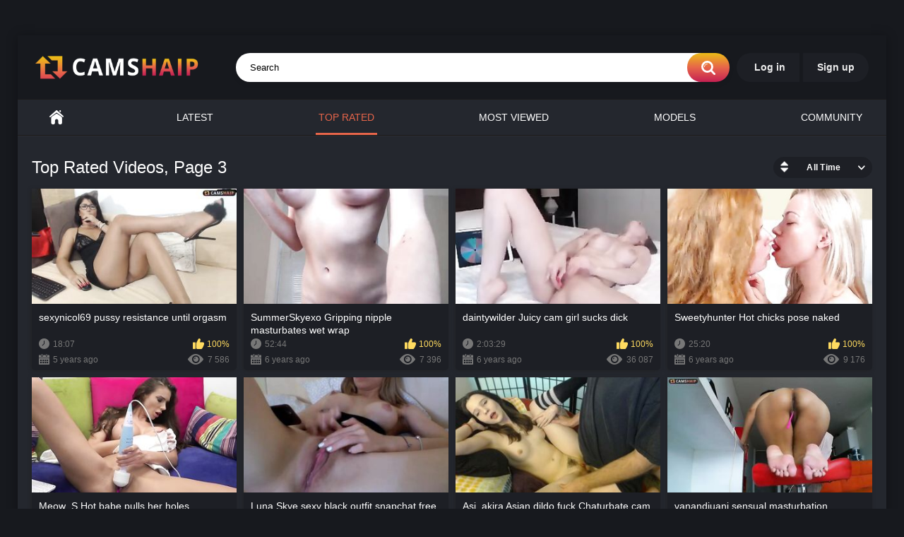

--- FILE ---
content_type: text/html; charset=utf-8
request_url: https://camshaip.com/top-rated/3/
body_size: 5977
content:
<!DOCTYPE html>
<html prefix="og: http://ogp.me/ns# 
              video: http://ogp.me/ns/video#" lang="en">
<head>
    <title>Top Rated Videos, Page 3</title>
    <meta http-equiv="Content-Type" content="text/html; charset=utf-8"/>
    <meta name="description" content="Default site description."/>
        
    <meta name="viewport" content="width=device-width, initial-scale=1">

            <link href="https://camshaip.com/static/styles/all-responsive-metal.css?v=6.0" rel="stylesheet" type="text/css"/>
        <link href="https://camshaip.com/static/styles/jquery.fancybox-metal.css?v=6.0" rel="stylesheet" type="text/css"/>
        <link href="https://camshaip.com/static/styles/custom.css" rel="stylesheet" type="text/css"/>

    <script type="54c3fc94991b6794c710d359-text/javascript">
        var pageContext = {
                                                            loginUrl: 'https://camshaip.com/login-required/'
        };
    </script>

            <link href="https://camshaip.com/rss/" rel="alternate" type="application/rss+xml"/>
                <link href="https://camshaip.com/top-rated/" rel="canonical"/>
                    <meta property="og:image" content="https://camshaip.com/images/pornovau-share.jpg"/>
        </head>
<body>

<div class="scroll-top hide">
    <button onclick="if (!window.__cfRLUnblockHandlers) return false; window.scrollTo(0, 0);" data-cf-modified-54c3fc94991b6794c710d359-=""></button>
</div>

<div class="burger-overlay toggle-burger"></div>
<div class="container">
    <div class="header">
        <div class="logo">
            <a href="https://camshaip.com/"></a>
        </div>
        <div class="social-bookmarks">
            <div class="header-menu">
                <div class="mobile-show">
                    <a href="#" class="header-button toggle-burger" style="margin-right: 0px;">
                        <span class="icon">
                            <span class="ico-bar"></span>
                            <span class="ico-bar"></span>
                            <span class="ico-bar"></span>
                        </span>
                    </a>
                </div>
                <div class="burger-menu mobile-hide">
                    <div class="burger-header mobile-show">
                        <span class="burger-title">Menu</span>
                        <a href="#" class="header-button toggle-burger" style="margin-right: 0px;">
                            <span class="icon">
                                <span class="ico-bar"></span>
                                <span class="ico-bar"></span>
                                <span class="ico-bar"></span>
                            </span>
                        </a>
                    </div>
                    <div class="header-buttons">
                                                    <a class="header-button" data-href="https://camshaip.com/login/" data-fancybox="ajax">Log in</a>
                            <a class="header-button" data-href="https://camshaip.com/signup/" data-fancybox="ajax">Sign up</a>
                                            </div>
                    <ul class="burger-categories mobile-show">
    </ul>
                </div>
            </div>
        </div>
        <div class="search">
            <form id="search_form" action="https://camshaip.com/search/" method="get" data-url="https://camshaip.com/search/%QUERY%/">
                <span class="search-button">Search</span>
                <div class="search-text"><input type="text" name="q" placeholder="Search" value=""/></div>
            </form>
            <div class="under-search-info">
            </div>
        </div>
    </div>
    <nav>
        <div class="navigation">
            <button class="button">
                <span class="icon">
                    <span class="ico-bar"></span>
                    <span class="ico-bar"></span>
                    <span class="ico-bar"></span>
                </span>
            </button>
                                                    <ul class="primary">
                <li class="mobile-hide ">
                    <a href="https://camshaip.com/" id="item1">Home</a>
                </li>
                                <li class="">
                    <a href="https://camshaip.com/latest-updates/" id="item2">Latest</a>
                </li>
                <li class="selected">
                    <a href="https://camshaip.com/top-rated/" id="item3">Top Rated</a>
                </li>
                <li class="">
                    <a href="https://camshaip.com/most-popular/" id="item4">Most Viewed</a>
                </li>
                                                                                    <li class="mobile-hide" >
                        <a href="https://camshaip.com/models/" id="item8">Models</a>
                    </li>
                                                                                    <li class="mobile-hide ">
                        <a data-href="/login-required/" data-fancybox="ajax" id="item11">Community</a>
                    </li>
                                                                                </ul>
            <ul class="secondary">
                            </ul>
        </div>
    </nav>

    <div class="content">
    </div>
<div class="content">
	<div class="main-content">
				<div class="main-container">
						<div id="list_videos_common_videos_list">
								
				<div class="headline">
		<h1>			Top Rated Videos, Page 3		</h1>
		
																		<div class="sort">
						<span class="icon type-sort"></span>
						<strong>All Time</strong>
						<ul id="list_videos_common_videos_list_sort_list">
																																							<li>
										<a data-action="ajax" data-container-id="list_videos_common_videos_list_sort_list" data-block-id="list_videos_common_videos_list" data-parameters="sort_by:rating_month">This Month</a>
									</li>
																																<li>
										<a data-action="ajax" data-container-id="list_videos_common_videos_list_sort_list" data-block-id="list_videos_common_videos_list" data-parameters="sort_by:rating_week">This Week</a>
									</li>
																																<li>
										<a data-action="ajax" data-container-id="list_videos_common_videos_list_sort_list" data-block-id="list_videos_common_videos_list" data-parameters="sort_by:rating_today">Today</a>
									</li>
																					</ul>
					</div>
				
														</div>

<div class="box">
	<div class="list-videos">
		<div class="margin-fix" id="list_videos_common_videos_list_items">
															<div class="item  ">
						<a href="https://camshaip.com/videos/43640-sexynicol69-pussy-resistance-until-orgasm.html" title="sexynicol69  pussy resistance until orgasm" >
							<div class="img">
																	<img class="thumb lazy-load" src="[data-uri]" data-original="https://camshaip.com/contents/videos_screenshots/43000/43640/320x180/1.jpg" alt="sexynicol69  pussy resistance until orgasm" data-cnt="5" data-preview="https://camshaip.com/get_file/4/2ea615eec450facb4997e8d6c693667547841de5f3/43000/43640/43640_trailer.mp4/"  width="320" height="180"/>
																																																						<span class="ico-fav-0 " title="Add to Favourites" data-fav-video-id="43640" data-fav-type="0"></span>
																					<span class="ico-fav-1 " title="Watch Later" data-fav-video-id="43640" data-fav-type="1"></span>
																																										</div>
							<strong class="title">
																	sexynicol69  pussy resistance until orgasm
															</strong>
							<div class="wrap">
								<div class="duration">18:07</div>

																								<div class="rating positive">
									100%
								</div>
							</div>
							<div class="wrap">
																								<div class="added"><em>5 years ago</em></div>
								<div class="views">7 586</div>
							</div>
						</a>
											</div>
									<div class="item  ">
						<a href="https://camshaip.com/videos/52337-summerskyexo-gripping-nipple-masturbates-wet-wrap-2021-08-20.html" title="SummerSkyexo Gripping nipple masturbates wet wrap" >
							<div class="img">
																	<img class="thumb lazy-load" src="[data-uri]" data-original="https://camshaip.com/contents/videos_screenshots/52000/52337/320x180/1.jpg" alt="SummerSkyexo Gripping nipple masturbates wet wrap" data-cnt="5" data-preview="https://camshaip.com/get_file/4/9d5312e10c91c8ed46759857462bfb9c807fb00534/52000/52337/52337_trailer.mp4/"  width="320" height="180"/>
																																																						<span class="ico-fav-0 " title="Add to Favourites" data-fav-video-id="52337" data-fav-type="0"></span>
																					<span class="ico-fav-1 " title="Watch Later" data-fav-video-id="52337" data-fav-type="1"></span>
																																										</div>
							<strong class="title">
																	SummerSkyexo Gripping nipple masturbates wet wrap
															</strong>
							<div class="wrap">
								<div class="duration">52:44</div>

																								<div class="rating positive">
									100%
								</div>
							</div>
							<div class="wrap">
																								<div class="added"><em>6 years ago</em></div>
								<div class="views">7 396</div>
							</div>
						</a>
											</div>
									<div class="item  ">
						<a href="https://camshaip.com/videos/52515-daintywilder-juicy-cam-girl-sucks-dick-2021-09-17.html" title="daintywilder Juicy  cam girl  sucks dick" >
							<div class="img">
																	<img class="thumb lazy-load" src="[data-uri]" data-original="https://camshaip.com/contents/videos_screenshots/52000/52515/320x180/1.jpg" alt="daintywilder Juicy  cam girl  sucks dick" data-cnt="5" data-preview="https://camshaip.com/get_file/4/ab9887f3fd9e3130aa822753c43b7f307e5c2f53fc/52000/52515/52515_trailer.mp4/"  width="320" height="180"/>
																																																						<span class="ico-fav-0 " title="Add to Favourites" data-fav-video-id="52515" data-fav-type="0"></span>
																					<span class="ico-fav-1 " title="Watch Later" data-fav-video-id="52515" data-fav-type="1"></span>
																																										</div>
							<strong class="title">
																	daintywilder Juicy  cam girl  sucks dick
															</strong>
							<div class="wrap">
								<div class="duration">2:03:29</div>

																								<div class="rating positive">
									100%
								</div>
							</div>
							<div class="wrap">
																								<div class="added"><em>6 years ago</em></div>
								<div class="views">36 087</div>
							</div>
						</a>
											</div>
									<div class="item  ">
						<a href="https://camshaip.com/videos/52603-sweetyhunter-hot-chicks-pose-naked-2021-08-20.html" title="Sweetyhunter Hot chicks pose naked" >
							<div class="img">
																	<img class="thumb lazy-load" src="[data-uri]" data-original="https://camshaip.com/contents/videos_screenshots/52000/52603/320x180/1.jpg" alt="Sweetyhunter Hot chicks pose naked" data-cnt="5" data-preview="https://camshaip.com/get_file/4/ae19b17608c2ec4e74ca10c20e938d5d1d566c6e0e/52000/52603/52603_trailer.mp4/"  width="320" height="180"/>
																																																						<span class="ico-fav-0 " title="Add to Favourites" data-fav-video-id="52603" data-fav-type="0"></span>
																					<span class="ico-fav-1 " title="Watch Later" data-fav-video-id="52603" data-fav-type="1"></span>
																																										</div>
							<strong class="title">
																	Sweetyhunter Hot chicks pose naked
															</strong>
							<div class="wrap">
								<div class="duration">25:20</div>

																								<div class="rating positive">
									100%
								</div>
							</div>
							<div class="wrap">
																								<div class="added"><em>6 years ago</em></div>
								<div class="views">9 176</div>
							</div>
						</a>
											</div>
									<div class="item  ">
						<a href="https://camshaip.com/videos/53446-meow-s-hot-babe-pulls-her-holes.html" title="Meow_S Hot babe pulls her holes" >
							<div class="img">
																	<img class="thumb lazy-load" src="[data-uri]" data-original="https://camshaip.com/contents/videos_screenshots/53000/53446/320x180/1.jpg" alt="Meow_S Hot babe pulls her holes" data-cnt="5" data-preview="https://camshaip.com/get_file/4/ce12232be2ea5aa1eface15d40607b1332a95ec739/53000/53446/53446_trailer.mp4/"  width="320" height="180"/>
																																																						<span class="ico-fav-0 " title="Add to Favourites" data-fav-video-id="53446" data-fav-type="0"></span>
																					<span class="ico-fav-1 " title="Watch Later" data-fav-video-id="53446" data-fav-type="1"></span>
																																										</div>
							<strong class="title">
																	Meow_S Hot babe pulls her holes
															</strong>
							<div class="wrap">
								<div class="duration">16:37</div>

																								<div class="rating positive">
									100%
								</div>
							</div>
							<div class="wrap">
																								<div class="added"><em>6 years ago</em></div>
								<div class="views">7 626</div>
							</div>
						</a>
											</div>
									<div class="item  ">
						<a href="https://camshaip.com/videos/169417-luna-skye-sexy-black-outfit-snapchat-free.html" title="Luna Skye sexy black outfit snapchat free" >
							<div class="img">
																	<img class="thumb lazy-load" src="[data-uri]" data-original="https://camshaip.com/contents/videos_screenshots/169000/169417/320x180/1.jpg" alt="Luna Skye sexy black outfit snapchat free" data-cnt="5"   width="320" height="180"/>
																																																						<span class="ico-fav-0 " title="Add to Favourites" data-fav-video-id="169417" data-fav-type="0"></span>
																					<span class="ico-fav-1 " title="Watch Later" data-fav-video-id="169417" data-fav-type="1"></span>
																																										</div>
							<strong class="title">
																	Luna Skye sexy black outfit snapchat free
															</strong>
							<div class="wrap">
								<div class="duration">9:27</div>

																								<div class="rating positive">
									100%
								</div>
							</div>
							<div class="wrap">
																								<div class="added"><em>3 years ago</em></div>
								<div class="views">4 869</div>
							</div>
						</a>
											</div>
									<div class="item  ">
						<a href="https://camshaip.com/videos/173641-asi-akira-asian-dildo-fuck-chaturbate-cam-porn-vids.html" title="Asi_akira Asian dildo fuck Chaturbate cam porn vids" >
							<div class="img">
																	<img class="thumb lazy-load" src="[data-uri]" data-original="https://camshaip.com/contents/videos_screenshots/173000/173641/320x180/1.jpg" alt="Asi_akira Asian dildo fuck Chaturbate cam porn vids" data-cnt="5"   width="320" height="180"/>
																																																						<span class="ico-fav-0 " title="Add to Favourites" data-fav-video-id="173641" data-fav-type="0"></span>
																					<span class="ico-fav-1 " title="Watch Later" data-fav-video-id="173641" data-fav-type="1"></span>
																																										</div>
							<strong class="title">
																	Asi_akira Asian dildo fuck Chaturbate cam porn vids
															</strong>
							<div class="wrap">
								<div class="duration">4:25</div>

																								<div class="rating positive">
									100%
								</div>
							</div>
							<div class="wrap">
																								<div class="added"><em>3 years ago</em></div>
								<div class="views">5 905</div>
							</div>
						</a>
											</div>
									<div class="item  ">
						<a href="https://camshaip.com/videos/1102-vanandjuani-sensual-masturbation.html" title="vanandjuani sensual masturbation" >
							<div class="img">
																	<img class="thumb lazy-load" src="[data-uri]" data-original="https://camshaip.com/contents/videos_screenshots/1000/1102/320x180/1.jpg" alt="vanandjuani sensual masturbation" data-cnt="5" data-preview="https://camshaip.com/get_file/4/5e383d4adbe6babce469af297da40132cba4c2f735/1000/1102/1102_trailer.mp4/"  width="320" height="180"/>
																																																						<span class="ico-fav-0 " title="Add to Favourites" data-fav-video-id="1102" data-fav-type="0"></span>
																					<span class="ico-fav-1 " title="Watch Later" data-fav-video-id="1102" data-fav-type="1"></span>
																																										</div>
							<strong class="title">
																	vanandjuani sensual masturbation
															</strong>
							<div class="wrap">
								<div class="duration">15:03</div>

																								<div class="rating positive">
									100%
								</div>
							</div>
							<div class="wrap">
																								<div class="added"><em>6 years ago</em></div>
								<div class="views">23 727</div>
							</div>
						</a>
											</div>
									<div class="item  ">
						<a href="https://camshaip.com/videos/1810-jenny-taborda-skinny-babe-jerking-her-shaved-cunt.html" title="jenny_taborda Skinny babe jerking her shaved cunt" >
							<div class="img">
																	<img class="thumb lazy-load" src="[data-uri]" data-original="https://camshaip.com/contents/videos_screenshots/1000/1810/320x180/1.jpg" alt="jenny_taborda Skinny babe jerking her shaved cunt" data-cnt="5" data-preview="https://camshaip.com/get_file/4/7bd6cd1ca7588fde90e4a89ad1ae75e5949b8b9b7c/1000/1810/1810_trailer.mp4/"  width="320" height="180"/>
																																																						<span class="ico-fav-0 " title="Add to Favourites" data-fav-video-id="1810" data-fav-type="0"></span>
																					<span class="ico-fav-1 " title="Watch Later" data-fav-video-id="1810" data-fav-type="1"></span>
																																										</div>
							<strong class="title">
																	jenny_taborda Skinny babe jerking her shaved cunt
															</strong>
							<div class="wrap">
								<div class="duration">15:06</div>

																								<div class="rating positive">
									100%
								</div>
							</div>
							<div class="wrap">
																								<div class="added"><em>6 years ago</em></div>
								<div class="views">9 049</div>
							</div>
						</a>
											</div>
									<div class="item  ">
						<a href="https://camshaip.com/videos/1920-aliciagrey-sexy-nipple-2021-08-20.html" title="Aliciagrey sexy nipple" >
							<div class="img">
																	<img class="thumb lazy-load" src="[data-uri]" data-original="https://camshaip.com/contents/videos_screenshots/1000/1920/320x180/1.jpg" alt="Aliciagrey sexy nipple" data-cnt="5" data-preview="https://camshaip.com/get_file/4/fcf71657b156fd2d7bd2de82f18d6740e115b80557/1000/1920/1920_trailer.mp4/"  width="320" height="180"/>
																																																						<span class="ico-fav-0 " title="Add to Favourites" data-fav-video-id="1920" data-fav-type="0"></span>
																					<span class="ico-fav-1 " title="Watch Later" data-fav-video-id="1920" data-fav-type="1"></span>
																																										</div>
							<strong class="title">
																	Aliciagrey sexy nipple
															</strong>
							<div class="wrap">
								<div class="duration">1:01:35</div>

																								<div class="rating positive">
									100%
								</div>
							</div>
							<div class="wrap">
																								<div class="added"><em>6 years ago</em></div>
								<div class="views">8 885</div>
							</div>
						</a>
											</div>
									<div class="item  ">
						<a href="https://camshaip.com/videos/1928-aliciagrey-significant-slut-caresses-sex-lips.html" title="Aliciagrey Significant slut caresses sex lips" >
							<div class="img">
																	<img class="thumb lazy-load" src="[data-uri]" data-original="https://camshaip.com/contents/videos_screenshots/1000/1928/320x180/1.jpg" alt="Aliciagrey Significant slut caresses sex lips" data-cnt="5" data-preview="https://camshaip.com/get_file/4/0b93f80d7a3adf4d873f17944d0d36227d0e32466e/1000/1928/1928_trailer.mp4/"  width="320" height="180"/>
																																																						<span class="ico-fav-0 " title="Add to Favourites" data-fav-video-id="1928" data-fav-type="0"></span>
																					<span class="ico-fav-1 " title="Watch Later" data-fav-video-id="1928" data-fav-type="1"></span>
																																										</div>
							<strong class="title">
																	Aliciagrey Significant slut caresses sex lips
															</strong>
							<div class="wrap">
								<div class="duration">38:01</div>

																								<div class="rating positive">
									100%
								</div>
							</div>
							<div class="wrap">
																								<div class="added"><em>6 years ago</em></div>
								<div class="views">8 691</div>
							</div>
						</a>
											</div>
									<div class="item  ">
						<a href="https://camshaip.com/videos/3306-lusycandy-gorgeous-chick-fucks-cunt-with-sex-toy.html" title="lusycandy Gorgeous chick fucks cunt with sex toy" >
							<div class="img">
																	<img class="thumb lazy-load" src="[data-uri]" data-original="https://camshaip.com/contents/videos_screenshots/3000/3306/320x180/1.jpg" alt="lusycandy Gorgeous chick fucks cunt with sex toy" data-cnt="5" data-preview="https://camshaip.com/get_file/4/3e790c325e285c22afd0adcfc2dee768f10899d3f1/3000/3306/3306_trailer.mp4/"  width="320" height="180"/>
																																																						<span class="ico-fav-0 " title="Add to Favourites" data-fav-video-id="3306" data-fav-type="0"></span>
																					<span class="ico-fav-1 " title="Watch Later" data-fav-video-id="3306" data-fav-type="1"></span>
																																										</div>
							<strong class="title">
																	lusycandy Gorgeous chick fucks cunt with sex toy
															</strong>
							<div class="wrap">
								<div class="duration">15:08</div>

																								<div class="rating positive">
									100%
								</div>
							</div>
							<div class="wrap">
																								<div class="added"><em>6 years ago</em></div>
								<div class="views">19 797</div>
							</div>
						</a>
											</div>
									<div class="item  ">
						<a href="https://camshaip.com/videos/3391-naughtyelle-charming-bitch-shows-breasts-2022-01-01.html" title="naughtyelle Charming bitch shows breasts" >
							<div class="img">
																	<img class="thumb lazy-load" src="[data-uri]" data-original="https://camshaip.com/contents/videos_screenshots/3000/3391/320x180/1.jpg" alt="naughtyelle Charming bitch shows breasts" data-cnt="5" data-preview="https://camshaip.com/get_file/4/938c3c2b4119868c6c115302e94d00bf04c1e448d8/3000/3391/3391_trailer.mp4/"  width="320" height="180"/>
																																																						<span class="ico-fav-0 " title="Add to Favourites" data-fav-video-id="3391" data-fav-type="0"></span>
																					<span class="ico-fav-1 " title="Watch Later" data-fav-video-id="3391" data-fav-type="1"></span>
																																										</div>
							<strong class="title">
																	naughtyelle Charming bitch shows breasts
															</strong>
							<div class="wrap">
								<div class="duration">35:28</div>

																								<div class="rating positive">
									100%
								</div>
							</div>
							<div class="wrap">
																								<div class="added"><em>6 years ago</em></div>
								<div class="views">12 469</div>
							</div>
						</a>
											</div>
									<div class="item  ">
						<a href="https://camshaip.com/videos/3399-naughtyelle-redhead-sweats-stroking-wet-pussy-2021-10-30.html" title="naughtyelle Redhead sweats stroking wet pussy" >
							<div class="img">
																	<img class="thumb lazy-load" src="[data-uri]" data-original="https://camshaip.com/contents/videos_screenshots/3000/3399/320x180/1.jpg" alt="naughtyelle Redhead sweats stroking wet pussy" data-cnt="5" data-preview="https://camshaip.com/get_file/4/62feb9368dc900ba33a2f043ab055974d39a35ba9a/3000/3399/3399_trailer.mp4/"  width="320" height="180"/>
																																																						<span class="ico-fav-0 " title="Add to Favourites" data-fav-video-id="3399" data-fav-type="0"></span>
																					<span class="ico-fav-1 " title="Watch Later" data-fav-video-id="3399" data-fav-type="1"></span>
																																										</div>
							<strong class="title">
																	naughtyelle Redhead sweats stroking wet pussy
															</strong>
							<div class="wrap">
								<div class="duration">7:29</div>

																								<div class="rating positive">
									100%
								</div>
							</div>
							<div class="wrap">
																								<div class="added"><em>6 years ago</em></div>
								<div class="views">11 139</div>
							</div>
						</a>
											</div>
									<div class="item  ">
						<a href="https://camshaip.com/videos/5130-charlotteharper-slender-babe-seduces-with-big-tits.html" title="charlotteharper Slender babe seduces with big tits" >
							<div class="img">
																	<img class="thumb lazy-load" src="[data-uri]" data-original="https://camshaip.com/contents/videos_screenshots/5000/5130/320x180/1.jpg" alt="charlotteharper Slender babe seduces with big tits" data-cnt="5" data-preview="https://camshaip.com/get_file/4/c5cdbc802f8b500b22d310efa6d7c6b3cf732850b7/5000/5130/5130_trailer.mp4/"  width="320" height="180"/>
																																																						<span class="ico-fav-0 " title="Add to Favourites" data-fav-video-id="5130" data-fav-type="0"></span>
																					<span class="ico-fav-1 " title="Watch Later" data-fav-video-id="5130" data-fav-type="1"></span>
																																			<span class="is-hd">HD</span>							</div>
							<strong class="title">
																	charlotteharper Slender babe seduces with big tits
															</strong>
							<div class="wrap">
								<div class="duration">37:15</div>

																								<div class="rating positive">
									100%
								</div>
							</div>
							<div class="wrap">
																								<div class="added"><em>6 years ago</em></div>
								<div class="views">13 182</div>
							</div>
						</a>
											</div>
									<div class="item  ">
						<a href="https://camshaip.com/videos/5162-pamelahot24-little-dark-girl.html" title="pamelahot24 little dark girl" >
							<div class="img">
																	<img class="thumb lazy-load" src="[data-uri]" data-original="https://camshaip.com/contents/videos_screenshots/5000/5162/320x180/1.jpg" alt="pamelahot24 little dark girl" data-cnt="5" data-preview="https://camshaip.com/get_file/4/38362f63b6d1ae62433cc1fe7d8fabfd3f92acf144/5000/5162/5162_trailer.mp4/"  width="320" height="180"/>
																																																						<span class="ico-fav-0 " title="Add to Favourites" data-fav-video-id="5162" data-fav-type="0"></span>
																					<span class="ico-fav-1 " title="Watch Later" data-fav-video-id="5162" data-fav-type="1"></span>
																																			<span class="is-hd">HD</span>							</div>
							<strong class="title">
																	pamelahot24 little dark girl
															</strong>
							<div class="wrap">
								<div class="duration">22:17</div>

																								<div class="rating positive">
									100%
								</div>
							</div>
							<div class="wrap">
																								<div class="added"><em>6 years ago</em></div>
								<div class="views">12 203</div>
							</div>
						</a>
											</div>
									<div class="item  ">
						<a href="https://camshaip.com/videos/5528-mysoftyguns-slut-brunette-massages-milking-2021-10-30.html" title="MySoFtyGuNS slut brunette massages milking" >
							<div class="img">
																	<img class="thumb lazy-load" src="[data-uri]" data-original="https://camshaip.com/contents/videos_screenshots/5000/5528/320x180/1.jpg" alt="MySoFtyGuNS slut brunette massages milking" data-cnt="5" data-preview="https://camshaip.com/get_file/4/320293517c8eb346e984f0b2eb815f4966c1660467/5000/5528/5528_trailer.mp4/"  width="320" height="180"/>
																																																						<span class="ico-fav-0 " title="Add to Favourites" data-fav-video-id="5528" data-fav-type="0"></span>
																					<span class="ico-fav-1 " title="Watch Later" data-fav-video-id="5528" data-fav-type="1"></span>
																																										</div>
							<strong class="title">
																	MySoFtyGuNS slut brunette massages milking
															</strong>
							<div class="wrap">
								<div class="duration">47:15</div>

																								<div class="rating positive">
									100%
								</div>
							</div>
							<div class="wrap">
																								<div class="added"><em>6 years ago</em></div>
								<div class="views">18 798</div>
							</div>
						</a>
											</div>
									<div class="item  ">
						<a href="https://camshaip.com/videos/5550-happyendings-myfreecams-2021-10-30.html" title="HappyEndings myfreecams" >
							<div class="img">
																	<img class="thumb lazy-load" src="[data-uri]" data-original="https://camshaip.com/contents/videos_screenshots/5000/5550/320x180/1.jpg" alt="HappyEndings myfreecams" data-cnt="5" data-preview="https://camshaip.com/get_file/4/f93cfcc0f07d19263c963859f85be69935e8d65fcb/5000/5550/5550_trailer.mp4/"  width="320" height="180"/>
																																																						<span class="ico-fav-0 " title="Add to Favourites" data-fav-video-id="5550" data-fav-type="0"></span>
																					<span class="ico-fav-1 " title="Watch Later" data-fav-video-id="5550" data-fav-type="1"></span>
																																										</div>
							<strong class="title">
																	HappyEndings myfreecams
															</strong>
							<div class="wrap">
								<div class="duration">45:04</div>

																								<div class="rating positive">
									100%
								</div>
							</div>
							<div class="wrap">
																								<div class="added"><em>6 years ago</em></div>
								<div class="views">8 239</div>
							</div>
						</a>
											</div>
									<div class="item  ">
						<a href="https://camshaip.com/videos/5756-bicycle777-bitch-jerking-off-dildo.html" title="bicycle777 bitch jerking off dildo" >
							<div class="img">
																	<img class="thumb lazy-load" src="[data-uri]" data-original="https://camshaip.com/contents/videos_screenshots/5000/5756/320x180/1.jpg" alt="bicycle777 bitch jerking off dildo" data-cnt="5" data-preview="https://camshaip.com/get_file/4/6441bae37b52be0211fccb7c0e036f34d78752da48/5000/5756/5756_trailer.mp4/"  width="320" height="180"/>
																																																						<span class="ico-fav-0 " title="Add to Favourites" data-fav-video-id="5756" data-fav-type="0"></span>
																					<span class="ico-fav-1 " title="Watch Later" data-fav-video-id="5756" data-fav-type="1"></span>
																																			<span class="is-hd">HD</span>							</div>
							<strong class="title">
																	bicycle777 bitch jerking off dildo
															</strong>
							<div class="wrap">
								<div class="duration">6:44</div>

																								<div class="rating positive">
									100%
								</div>
							</div>
							<div class="wrap">
																								<div class="added"><em>6 years ago</em></div>
								<div class="views">18 410</div>
							</div>
						</a>
											</div>
									<div class="item  ">
						<a href="https://camshaip.com/videos/6703-angel-danm-milf-chaturbate.html" title="angel_danm_milf chaturbate" >
							<div class="img">
																	<img class="thumb lazy-load" src="[data-uri]" data-original="https://camshaip.com/contents/videos_screenshots/6000/6703/320x180/1.jpg" alt="angel_danm_milf chaturbate" data-cnt="5" data-preview="https://camshaip.com/get_file/4/1fb824c8f1840357d5d7bb60091bbb30e003af06b6/6000/6703/6703_trailer.mp4/"  width="320" height="180"/>
																																																						<span class="ico-fav-0 " title="Add to Favourites" data-fav-video-id="6703" data-fav-type="0"></span>
																					<span class="ico-fav-1 " title="Watch Later" data-fav-video-id="6703" data-fav-type="1"></span>
																																			<span class="is-hd">HD</span>							</div>
							<strong class="title">
																	angel_danm_milf chaturbate
															</strong>
							<div class="wrap">
								<div class="duration">8:25</div>

																								<div class="rating positive">
									100%
								</div>
							</div>
							<div class="wrap">
																								<div class="added"><em>6 years ago</em></div>
								<div class="views">18 471</div>
							</div>
						</a>
											</div>
									<div class="item  ">
						<a href="https://camshaip.com/videos/7069-oooops-blonde-harlot-caresses-boobs.html" title="oooops Blonde harlot caresses boobs" >
							<div class="img">
																	<img class="thumb lazy-load" src="[data-uri]" data-original="https://camshaip.com/contents/videos_screenshots/7000/7069/320x180/1.jpg" alt="oooops Blonde harlot caresses boobs" data-cnt="5" data-preview="https://camshaip.com/get_file/4/47a7268e33196a69cd01115bf25cf4aed2b0515f13/7000/7069/7069_trailer.mp4/"  width="320" height="180"/>
																																																						<span class="ico-fav-0 " title="Add to Favourites" data-fav-video-id="7069" data-fav-type="0"></span>
																					<span class="ico-fav-1 " title="Watch Later" data-fav-video-id="7069" data-fav-type="1"></span>
																																			<span class="is-hd">HD</span>							</div>
							<strong class="title">
																	oooops Blonde harlot caresses boobs
															</strong>
							<div class="wrap">
								<div class="duration">28:11</div>

																								<div class="rating positive">
									100%
								</div>
							</div>
							<div class="wrap">
																								<div class="added"><em>6 years ago</em></div>
								<div class="views">7 883</div>
							</div>
						</a>
											</div>
									<div class="item  ">
						<a href="https://camshaip.com/videos/11127-teaselizsquirt-goes-to-fuck.html" title="teaselizsquirt  goes to fuck" >
							<div class="img">
																	<img class="thumb lazy-load" src="[data-uri]" data-original="https://camshaip.com/contents/videos_screenshots/11000/11127/320x180/1.jpg" alt="teaselizsquirt  goes to fuck" data-cnt="5" data-preview="https://camshaip.com/get_file/4/da95552a63e7c784f66e995035487f3cea2bfae655/11000/11127/11127_trailer.mp4/"  width="320" height="180"/>
																																																						<span class="ico-fav-0 " title="Add to Favourites" data-fav-video-id="11127" data-fav-type="0"></span>
																					<span class="ico-fav-1 " title="Watch Later" data-fav-video-id="11127" data-fav-type="1"></span>
																																			<span class="is-hd">HD</span>							</div>
							<strong class="title">
																	teaselizsquirt  goes to fuck
															</strong>
							<div class="wrap">
								<div class="duration">9:17</div>

																								<div class="rating positive">
									100%
								</div>
							</div>
							<div class="wrap">
																								<div class="added"><em>5 years ago</em></div>
								<div class="views">18 536</div>
							</div>
						</a>
											</div>
									<div class="item  ">
						<a href="https://camshaip.com/videos/15704-rosie-chaturbate-unclothed-alive-chat.html" title="rosie  chaturbate unclothed alive chat" >
							<div class="img">
																	<img class="thumb lazy-load" src="[data-uri]" data-original="https://camshaip.com/contents/videos_screenshots/15000/15704/320x180/1.jpg" alt="rosie  chaturbate unclothed alive chat" data-cnt="5" data-preview="https://camshaip.com/get_file/4/31110f967464f6d65db04e1a4d8305f646d16deedc/15000/15704/15704_trailer.mp4/"  width="320" height="180"/>
																																																						<span class="ico-fav-0 " title="Add to Favourites" data-fav-video-id="15704" data-fav-type="0"></span>
																					<span class="ico-fav-1 " title="Watch Later" data-fav-video-id="15704" data-fav-type="1"></span>
																																										</div>
							<strong class="title">
																	rosie  chaturbate unclothed alive chat
															</strong>
							<div class="wrap">
								<div class="duration">28:56</div>

																								<div class="rating positive">
									100%
								</div>
							</div>
							<div class="wrap">
																								<div class="added"><em>5 years ago</em></div>
								<div class="views">7 019</div>
							</div>
						</a>
											</div>
									<div class="item  ">
						<a href="https://camshaip.com/videos/17190-nikole111-cam-live-record-2017-4-of-july.html" title="nikole111  cam live record 2017 4 of July" >
							<div class="img">
																	<img class="thumb lazy-load" src="[data-uri]" data-original="https://camshaip.com/contents/videos_screenshots/17000/17190/320x180/1.jpg" alt="nikole111  cam live record 2017 4 of July" data-cnt="5" data-preview="https://camshaip.com/get_file/4/4e31fa96f5d65463c645a06baa8580dc347acbfc09/17000/17190/17190_trailer.mp4/"  width="320" height="180"/>
																																																						<span class="ico-fav-0 " title="Add to Favourites" data-fav-video-id="17190" data-fav-type="0"></span>
																					<span class="ico-fav-1 " title="Watch Later" data-fav-video-id="17190" data-fav-type="1"></span>
																																										</div>
							<strong class="title">
																	nikole111  cam live record 2017 4 of July
															</strong>
							<div class="wrap">
								<div class="duration">27:57</div>

																								<div class="rating positive">
									100%
								</div>
							</div>
							<div class="wrap">
																								<div class="added"><em>5 years ago</em></div>
								<div class="views">19 804</div>
							</div>
						</a>
											</div>
												</div>
	</div>
</div>
						<div class="pagination" id="list_videos_common_videos_list_pagination">
			<div class="pagination-holder">
				<ul>
											<li class="prev"><a href="/top-rated/2/" data-action="ajax" data-container-id="list_videos_common_videos_list_pagination" data-block-id="list_videos_common_videos_list" data-parameters="sort_by:rating;from:2">Back</a></li>
																<li class="first"><a href="/top-rated/" data-action="ajax" data-container-id="list_videos_common_videos_list_pagination" data-block-id="list_videos_common_videos_list" data-parameters="sort_by:rating;from:01">First</a></li>
										
																		<li class="page"><a href="/top-rated/" data-action="ajax" data-container-id="list_videos_common_videos_list_pagination" data-block-id="list_videos_common_videos_list" data-parameters="sort_by:rating;from:01">01</a></li>
																								<li class="page"><a href="/top-rated/2/" data-action="ajax" data-container-id="list_videos_common_videos_list_pagination" data-block-id="list_videos_common_videos_list" data-parameters="sort_by:rating;from:02">02</a></li>
																								<li class="page-current"><span>03</span></li>
																								<li class="page"><a href="/top-rated/4/" data-action="ajax" data-container-id="list_videos_common_videos_list_pagination" data-block-id="list_videos_common_videos_list" data-parameters="sort_by:rating;from:04">04</a></li>
																								<li class="page"><a href="/top-rated/5/" data-action="ajax" data-container-id="list_videos_common_videos_list_pagination" data-block-id="list_videos_common_videos_list" data-parameters="sort_by:rating;from:05">05</a></li>
																								<li class="page"><a href="/top-rated/6/" data-action="ajax" data-container-id="list_videos_common_videos_list_pagination" data-block-id="list_videos_common_videos_list" data-parameters="sort_by:rating;from:06">06</a></li>
																								<li class="page"><a href="/top-rated/7/" data-action="ajax" data-container-id="list_videos_common_videos_list_pagination" data-block-id="list_videos_common_videos_list" data-parameters="sort_by:rating;from:07">07</a></li>
																								<li class="page"><a href="/top-rated/8/" data-action="ajax" data-container-id="list_videos_common_videos_list_pagination" data-block-id="list_videos_common_videos_list" data-parameters="sort_by:rating;from:08">08</a></li>
																								<li class="page"><a href="/top-rated/9/" data-action="ajax" data-container-id="list_videos_common_videos_list_pagination" data-block-id="list_videos_common_videos_list" data-parameters="sort_by:rating;from:09">09</a></li>
											
											<li class="jump"><a href="/top-rated/10/" data-action="ajax" data-container-id="list_videos_common_videos_list_pagination" data-block-id="list_videos_common_videos_list" data-parameters="sort_by:rating;from:10">...</a></li>
																<li class="last"><a href="/top-rated/4434/" data-action="ajax" data-container-id="list_videos_common_videos_list_pagination" data-block-id="list_videos_common_videos_list" data-parameters="sort_by:rating;from:4434">Last</a></li>
																<li class="next"><a href="/top-rated/4/" data-action="ajax" data-container-id="list_videos_common_videos_list_pagination" data-block-id="list_videos_common_videos_list" data-parameters="sort_by:rating;from:4">Next</a></li>
									</ul>
			</div>
		</div>
	</div>
		</div>
	</div>
	
			
	</div>

	<div class="footer-margin">
					<div class="content">
				
			</div>
			</div>
</div>
<div class="footer">
	<div class="footer-wrap">
		<ul class="nav">
			<li><a href="https://camshaip.com/">Home</a></li>
												<li><a data-href="https://camshaip.com/signup/" data-fancybox="ajax">Sign up</a></li>
					<li><a data-href="https://camshaip.com/login/" data-fancybox="ajax">Log in</a></li>
										<li><a data-href="https://camshaip.com/feedback/" data-fancybox="ajax">Support</a></li>
											</ul>
		<div class="copyright">
			2005-2026 <a href="https://camshaip.com">CamsHaip</a><br/>
			All rights reserved.
		</div>
		<div class="txt">
			You visited this site and you confirm that you are of legal age and that visiting this website is not a violation of the law. All videos on the site: all models are over 18 years old, all videos are taken from public Internet sources.
		</div>
	</div>

	<script src="https://camshaip.com/static/js/main.min.js?v=7.0" type="54c3fc94991b6794c710d359-text/javascript"></script>
	<script type="54c3fc94991b6794c710d359-text/javascript">
		$.blockUI.defaults.overlayCSS = {};
	</script>
		<script type="54c3fc94991b6794c710d359-text/javascript">
		$(function(){
			$("a[title]").attr('title', '');
		})
		$(".seo-text .more").click(function(e){
			e.preventDefault();

			if($(this).parents('.seo-text').hasClass('show')){
				$(this).html($(this).data('text-show'));
			}else{
				$(this).html($(this).data('text-hide'));
			}

			$(this).parents('.seo-text').toggleClass('show');
		})
		$(".toggle-burger").click(function(e){
			$("body").toggleClass('burger-open');
			$(".burger-menu").toggleClass('open');
			e.preventDefault();
		})

		var last_more_time = 0;

		$(window).scroll(function(){
			var nsc = $(document).scrollTop();
			if($(".main-content .load-more").length > 0){
				var date = new Date(); var timestamp = date.getTime();
	    		var point = $(".main-content .load-more").offset().top;
	    		if(nsc >= point - 1000 && timestamp - last_more_time > 2000){
	    			// last_top = nsc;
	    			last_more_time = timestamp;
	    			$(".load-more > a").click();
	    		}
	    	}

	    	if(nsc > 300){
	    		$(".scroll-top").removeClass('hide');
	    	}else{
	    		$(".scroll-top").addClass('hide');
	    	}
		})

		$(".tabs-menu- #tab_report").click(function(e){
			e.preventDefault();

			$("#tab_comments").toggle();
			$("#tab_video_info").toggle();
			$("#tab_report_rrror").toggle();
		})

		$(function(){
			$("#olddomain").load('/olddomain.html');
		})
		
	</script>
</div>
<script src="/cdn-cgi/scripts/7d0fa10a/cloudflare-static/rocket-loader.min.js" data-cf-settings="54c3fc94991b6794c710d359-|49" defer></script><script defer src="https://static.cloudflareinsights.com/beacon.min.js/vcd15cbe7772f49c399c6a5babf22c1241717689176015" integrity="sha512-ZpsOmlRQV6y907TI0dKBHq9Md29nnaEIPlkf84rnaERnq6zvWvPUqr2ft8M1aS28oN72PdrCzSjY4U6VaAw1EQ==" data-cf-beacon='{"version":"2024.11.0","token":"6b33e1248b67482280ed8f58da60b2e7","r":1,"server_timing":{"name":{"cfCacheStatus":true,"cfEdge":true,"cfExtPri":true,"cfL4":true,"cfOrigin":true,"cfSpeedBrain":true},"location_startswith":null}}' crossorigin="anonymous"></script>
</body>
</html>